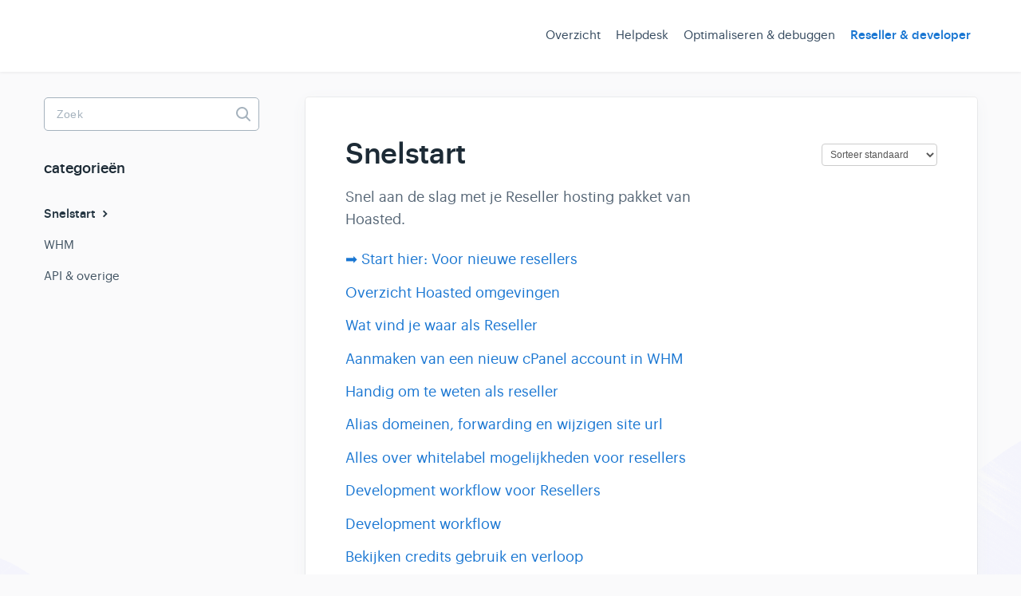

--- FILE ---
content_type: text/html; charset=utf-8
request_url: https://support.hoasted.com/category/132-snelstart
body_size: 3795
content:


<!DOCTYPE html>
<html lang="nl">
    
<head>
    <meta charset="utf-8"/>
    <title>Snelstart - Hoasted Support</title>
    <meta name="viewport" content="width=device-width, maximum-scale=1"/>
    <meta name="apple-mobile-web-app-capable" content="yes"/>
    <meta name="format-detection" content="telephone=no">
    <meta name="description" content="Snel aan de slag met je Reseller hosting pakket van Hoasted."/>
    <meta name="author" content="Hoasted"/>
    <link rel="canonical" href="https://support.hoasted.com/category/132-snelstart"/>
    

    
        <link rel="stylesheet" href="//d3eto7onm69fcz.cloudfront.net/assets/stylesheets/launch-1768939020536.css">
    
    <style>
        body { background: #fafafb; }
        .navbar .navbar-inner { background: #ffffff; }
        .navbar .nav li a, 
        .navbar .icon-private-w  { color: #6d6e7a; }
        .navbar .brand, 
        .navbar .nav li a:hover, 
        .navbar .nav li a:focus, 
        .navbar .nav .active a, 
        .navbar .nav .active a:hover, 
        .navbar .nav .active a:focus  { color: #1976d2; }
        .navbar a:hover .icon-private-w, 
        .navbar a:focus .icon-private-w, 
        .navbar .active a .icon-private-w, 
        .navbar .active a:hover .icon-private-w, 
        .navbar .active a:focus .icon-private-w { color: #1976d2; }
        #serp-dd .result a:hover,
        #serp-dd .result > li.active,
        #fullArticle strong a,
        #fullArticle a strong,
        .collection a,
        .contentWrapper a,
        .most-pop-articles .popArticles a,
        .most-pop-articles .popArticles a:hover span,
        .category-list .category .article-count,
        .category-list .category:hover .article-count { color: #1976d2; }
        #fullArticle, 
        #fullArticle p, 
        #fullArticle ul, 
        #fullArticle ol, 
        #fullArticle li, 
        #fullArticle div, 
        #fullArticle blockquote, 
        #fullArticle dd, 
        #fullArticle table { color:#585858; }
    </style>
    
        <link rel="stylesheet" href="//www.hoasted.com/cssfilev1.css">
    
    <link rel="apple-touch-icon-precomposed" href="//d3eto7onm69fcz.cloudfront.net/assets/ico/touch-152.png">
    <link rel="shortcut icon" type="image/png" href="//d3eto7onm69fcz.cloudfront.net/assets/ico/favicon.ico">
    <!--[if lt IE 9]>
    
        <script src="//d3eto7onm69fcz.cloudfront.net/assets/javascripts/html5shiv.min.js"></script>
    
    <![endif]-->
    
        <script type="application/ld+json">
        {"@context":"https://schema.org","@type":"WebSite","url":"https://support.hoasted.com","potentialAction":{"@type":"SearchAction","target":"https://support.hoasted.com/search?query={query}","query-input":"required name=query"}}
        </script>
    
        <script type="application/ld+json">
        {"@context":"https://schema.org","@type":"BreadcrumbList","itemListElement":[{"@type":"ListItem","position":1,"name":"Hoasted Support","item":"https://support.hoasted.com"},{"@type":"ListItem","position":2,"name":"Reseller & developer","item":"https://support.hoasted.com/collection/50-reseller-developer"},{"@type":"ListItem","position":3,"name":"Snelstart","item":"https://support.hoasted.com/category/132-snelstart"}]}
        </script>
    
    
        <meta http-equiv="content-language" content="nl">
<!-- Global site tag (gtag.js) - Google Analytics -->
<script async src="https://www.googletagmanager.com/gtag/js?id=UA-115535547-1" type="764f4bef13e879c35e62bf26-text/javascript"></script>

<script type="764f4bef13e879c35e62bf26-text/javascript">
  window.dataLayer = window.dataLayer || [];
  function gtag(){dataLayer.push(arguments);}
  gtag('js', new Date());

  gtag('config', 'UA-115535547-1');
</script>




<script type="764f4bef13e879c35e62bf26-text/javascript">!function(e,o,n){window.HSCW=o,window.HS=n,n.beacon=n.beacon||{};var t=n.beacon;t.userConfig={},t.readyQueue=[],t.config=function(e){this.userConfig=e},t.ready=function(e){this.readyQueue.push(e)},o.config={docs:{enabled:!0,baseUrl:"//hoastedsupport.helpscoutdocs.com/"},contact:{enabled:!0,formId:"c580925f-0c4b-11e8-b466-0ec85169275a"}};var r=e.getElementsByTagName("script")[0],c=e.createElement("script");c.type="text/javascript",c.async=!0,c.src="https://djtflbt20bdde.cloudfront.net/",r.parentNode.insertBefore(c,r)}(document,window.HSCW||{},window.HS||{});</script>
<script type="764f4bef13e879c35e62bf26-text/javascript">
  HS.beacon.config({
    color: '#2980B9',
    translation: {
      contactLabel: 'Verstuur bericht',
      searchLabel: 'Waar heb je hulp bij nodig?',
      searchErrorLabel: 'Lo sentimos, hubo un error con tu busqueda'
    },
    topics: [
      { val: 'need-help', label: 'Need help with the product' },
      { val: 'bug', label: 'I think I found a bug'}
    ],
    attachment: true,
    instructions:'This is instructional text that goes above the form.'
  });
</script>

<script src="https://cdn.rawgit.com/google/code-prettify/master/loader/run_prettify.js" type="764f4bef13e879c35e62bf26-text/javascript"></script>

<script src="https://cdnjs.cloudflare.com/ajax/libs/jquery/3.3.1/jquery.min.js" type="764f4bef13e879c35e62bf26-text/javascript"></script>
<script src="https://www.hoasted.com/supporthtml.js" type="764f4bef13e879c35e62bf26-text/javascript"></script>
    
<link rel="alternate" hreflang="nl" href="https://support.hoasted.com/category/132-snelstart"><link rel="alternate" hreflang="x-default" href="https://support.hoasted.com/category/132-snelstart"></head>
    
    <body>
        
<header id="mainNav" class="navbar">
    <div class="navbar-inner">
        <div class="container-fluid">
            <a class="brand" href="https://support.hoasted.com">
            
                <span>Hoasted Support</span>
            
            </a>
            
                <button type="button" class="btn btn-navbar" data-toggle="collapse" data-target=".nav-collapse">
                    <span class="sr-only">Toggle Navigation</span>
                    <span class="icon-bar"></span>
                    <span class="icon-bar"></span>
                    <span class="icon-bar"></span>
                </button>
            
            <div class="nav-collapse collapse">
                <nav role="navigation"><!-- added for accessibility -->
                <ul class="nav">
                    
                        <li id="home"><a href="/">Overzicht <b class="caret"></b></a></li>
                    
                    
                        
                            <li  id="helpdesk"><a href="/collection/14-helpdesk">Helpdesk  <b class="caret"></b></a></li>
                        
                            <li  id="optimaliseren-debuggen"><a href="/collection/18-optimaliseren-debuggen">Optimaliseren &amp; debuggen  <b class="caret"></b></a></li>
                        
                            <li  class="active"  id="reseller-developer"><a href="/collection/50-reseller-developer">Reseller &amp; developer  <b class="caret"></b></a></li>
                        
                    
                    
                </ul>
                </nav>
            </div><!--/.nav-collapse -->
        </div><!--/container-->
    </div><!--/navbar-inner-->
</header>
        <section id="contentArea" class="container-fluid">
            <div class="row-fluid">
                <section id="main-content" class="span9">
                    <div class="contentWrapper">
                        
    <hgroup id="categoryHead">
        <h1>Snelstart</h1>
        <p class="descrip">Snel aan de slag met je Reseller hosting pakket van Hoasted.</p>
        <div class="sort">
             

<form action="/category/132-snelstart" method="GET" >
    
                <select name="sort" id="sortBy" title="sort-by" onchange="if (!window.__cfRLUnblockHandlers) return false; this.form.submit();" aria-label="Page reloads on selection" data-cf-modified-764f4bef13e879c35e62bf26-="">
                    
                        <option value="" >Sorteer standaard</option>
                    
                        <option value="name" >Sorteer A-Z</option>
                    
                        <option value="popularity" >Sorteer op populariteit</option>
                    
                        <option value="updatedAt" >Sort by Last Updated</option>
                    
                </select>
            
</form>

        </div>
    </hgroup><!--/categoryHead-->

    
        <ul class="articleList">
            
                <li><a href="/article/414-voor-nieuwe-resellers"><i class="icon-article-doc"></i><span>➡ Start hier: Voor nieuwe resellers</span></a></li>
            
                <li><a href="/article/325-overzicht-hoasted-omgevingen"><i class="icon-article-doc"></i><span>Overzicht Hoasted omgevingen</span></a></li>
            
                <li><a href="/article/779-snel-aan-de-slag-als-reseller"><i class="icon-article-doc"></i><span>Wat vind je waar als Reseller</span></a></li>
            
                <li><a href="/article/262-aanmaken-van-een-nieuw-cpanel-account-in-whm"><i class="icon-article-doc"></i><span>Aanmaken van een nieuw cPanel account in WHM</span></a></li>
            
                <li><a href="/article/417-handig-om-te-weten-als-reseller"><i class="icon-article-doc"></i><span>Handig om te weten als reseller</span></a></li>
            
                <li><a href="/article/272-alias-domeinen-forwarding-en-wijzigen-site-url"><i class="icon-article-doc"></i><span>Alias domeinen, forwarding en wijzigen site url</span></a></li>
            
                <li><a href="/article/781-start-hier-alles-over-whitelabel-mogelijkheden-voor-resellers"><i class="icon-article-doc"></i><span>Alles over whitelabel mogelijkheden voor resellers</span></a></li>
            
                <li><a href="/article/969-development-workflow-voor-resellers"><i class="icon-article-doc"></i><span>Development workflow voor Resellers</span></a></li>
            
                <li><a href="/article/1423-developer-workflow"><i class="icon-article-doc"></i><span>Development workflow</span></a></li>
            
                <li><a href="/article/1691-bekijken-credit-gebruik-en-verloop"><i class="icon-article-doc"></i><span>Bekijken credits gebruik en verloop</span></a></li>
            
                <li><a href="/article/2049-status-van-hoasted"><i class="icon-article-doc"></i><span>Status pagina &amp; whitelabel status pagina</span></a></li>
            
                <li><a href="/article/2131-reseller-credit-uitleg"><i class="icon-article-doc"></i><span>Reseller credit uitleg</span></a></li>
            
        </ul><!--/articleList-->

        
    

                    </div><!--/contentWrapper-->
                    
                </section><!--/content-->
                <aside id="sidebar" class="span3">
                 

<form action="/search" method="GET" id="searchBar" class="sm" autocomplete="off">
    
                    <input type="hidden" name="collectionId" value="5a7b75e60428634376cfeb78"/>
                    <input type="text" name="query" title="search-query" class="search-query" placeholder="Zoek" value="" aria-label="Zoek" />
                    <button type="submit">
                        <span class="sr-only">Toggle Search</span>
                        <i class="icon-search"></i>
                    </button>
                    <div id="serp-dd" style="display: none;" class="sb">
                        <ul class="result">
                        </ul>
                    </div>
                
</form>

                
                    <h3>categorieën</h3>
                    <ul class="nav nav-list">
                    
                        
                            <li  class="active" ><a href="/category/132-snelstart">Snelstart  <i class="icon-arrow"></i></a></li>
                        
                    
                        
                            <li ><a href="/category/53-whm">WHM  <i class="icon-arrow"></i></a></li>
                        
                    
                        
                            <li ><a href="/category/130-api-integraties">API &amp; overige  <i class="icon-arrow"></i></a></li>
                        
                    
                    </ul>
                
                </aside><!--/span-->
            </div><!--/row-->
            <div id="noResults" style="display:none;">Geen resultaten</div>
            <footer>
                

<p>&copy;
    
        <a href="https://support.hoasted.com">Hoasted</a>
    
    2026. <span>Powered by <a rel="nofollow noopener noreferrer" href="https://www.helpscout.com/docs-refer/?co=Hoasted&utm_source=docs&utm_medium=footerlink&utm_campaign=Docs+Branding" target="_blank">Help Scout</a></span>
    
        
    
</p>

            </footer>
        </section><!--/.fluid-container-->
        
        
    <script src="//d3eto7onm69fcz.cloudfront.net/assets/javascripts/app4.min.js" type="764f4bef13e879c35e62bf26-text/javascript"></script>

<script type="764f4bef13e879c35e62bf26-text/javascript">
// keep iOS links from opening safari
if(("standalone" in window.navigator) && window.navigator.standalone){
// If you want to prevent remote links in standalone web apps opening Mobile Safari, change 'remotes' to true
var noddy, remotes = false;
document.addEventListener('click', function(event) {
noddy = event.target;
while(noddy.nodeName !== "A" && noddy.nodeName !== "HTML") {
noddy = noddy.parentNode;
}

if('href' in noddy && noddy.href.indexOf('http') !== -1 && (noddy.href.indexOf(document.location.host) !== -1 || remotes)){
event.preventDefault();
document.location.href = noddy.href;
}

},false);
}
</script>
        
    <script src="/cdn-cgi/scripts/7d0fa10a/cloudflare-static/rocket-loader.min.js" data-cf-settings="764f4bef13e879c35e62bf26-|49" defer></script></body>
</html>

--- FILE ---
content_type: text/css
request_url: https://www.hoasted.com/cssfilev1.css
body_size: 66173
content:
/* Global styles and overrides */

body {
  font-family: Graphik, Helvetica, Arial, sans-serif;
  -webkit-font-smoothing: antialiased;
  background-image: url('https://d2x2losda9vsjs.cloudfront.net/docs/assets/2019/docs-brush-top.png'), url('https://d2x2losda9vsjs.cloudfront.net/docs/assets/2019/docs-brush-bottom.png');
  background-repeat: no-repeat, no-repeat;
  background-position: 0 700px, 100% 90%;
  background-size: 350px 350px, 350px 350px;
  background-color: #FAFAFB;
  overflow-x: hidden;
}

h1,
h2,
h3,
h4,
h5,
strong {
  font-weight: 500;
  color: #1D2B36;
}

strong {
  -webkit-font-smoothing: auto;
}

/* Web fonts */

/* Graphik Medium */

@font-face {
  font-family: 'Graphik';
  src:
    url([data-uri]) format('woff');
  font-weight: 500;
  font-style: normal;
  font-stretch: normal;
  font-display: swap;
}

/* Graphik Regular */

@font-face {
  font-family: 'Graphik';
  src: url([data-uri]) format('woff');
  font-weight: 400;
  font-style: normal;
  font-stretch: normal;
  font-display: swap;
}

/* Nav */
#mainNav {
  position: relative;
  z-index: 2;
}

.container-fluid {
  max-width: 1170px;
}

#terug-klantenpaneel {
  background-color: #1976d2;
  border-radius: 4px;
  margin-left: 10px;
}

#terug-klantenpaneel:hover {
  background-color: #1976d2;
  border-radius: 4px;
  box-shadow: 0px 4px 10px 0px rgba(41, 128, 185, 0.3);
}

#terug-klantenpaneel a{
  color: white;
  padding: 1px 12px 1px 12px;
}



@media screen and (min-width: 500px) and (max-width: 1000px) {
  .container-fluid {
    width: 95%;
  }
}

/* Footer */

footer p {
  font-size: 13px;
  color: #556575;
}

footer p a {
  color: #556575;
}


/* Category: single tile */

/* Internal category with no icons */
#collection-category-8 .category {
  padding-top: 60px;
  min-height: 190px;
}


.category-list .category {
  background-color: #FFF;
  border: none;
  border-radius: 4px;
  box-shadow: rgba(0, 0, 0, 0.03) 0px 0px 0px 1px,
              rgb(241, 243, 245) 0px 2px 10px 0px,
              rgba(0, 0, 0, 0.05) 0px 3px 3px 0px;
  box-sizing: border-box;
  display: inline-block;
  margin: 0 30px 30px 0;
  padding: 135px 50px 40px;
  min-height: 285px;
  transition: all 0.25s ease-in-out;
  width: 100%;
}

.category-list .category,
.category-list .category:hover {
  background-repeat: no-repeat;
  background-position: center 36px;
  background-size: 80px 80px;
}

.category{
    background-size: contain;
    }

.category-list.two-col .category {
  padding: 96px 40px 20px;
  width: 48.2%;
}

.category-list .category {
  background-color: #fff;
  background-position: top 0px center !important;
  background-repeat: no-repeat !important;
  background-size: 100% 150px !important;
  box-shadow: 0 7px 4px -5px rgba(0,0,0,0.05);
  box-sizing: border-box;
  min-height: 183px;
  padding: 96px 20px 20px;
  position: relative;
  width: 31.5%;
  transition: all 0.2s;
}

.category-list .category:hover {
  background-color: #FFF;
  box-shadow: rgba(0, 0, 0, 0.06) 0px 0px 0px 1px,
              rgba(220, 223, 226, 0.3) 0px 30px 60px 0px,
              rgba(0, 0, 0, 0.1) 0px 8px 20px 0px;
}

/*.category-list .category:active {
  box-shadow: 0 0 0px 2px #1292EE inset;
  outline: none;
}*/

.category-list .category:hover .article-count {
    color: #1976d2;
}

.category-list .category:focus .article-count, .category-list .category:active .article-count {
    color: #005CA4;
}

@media screen and (max-width: 759px) {
  .category-list .category {
    margin-right: 0;
  }
}

@media screen and (min-width: 760px) and (max-width: 1104px) {
  .category-list .category {
    width: calc(100%/2 - 17px);
  }

  .category-list .category:nth-child(even) {
    margin-right: 0;
  }
}

@media screen and (min-width: 1105px) {
  .category-list .category {
    width: calc(100%/3 - 23px);
  }

  .category-list .category:nth-child(3n+3) {
    margin-right: 0;
  }

  #collection-category-8 .category {
    padding-top: 60px;
    min-height: 190px;
  }
}

.category-list h3 {
  color: #051849;
  font-weight: 500;
  font-size: 18px;
  margin-bottom: 15px;
}

.category-list .category p {
  color: #7F8D9B;
  font-size: 14px;
  margin-bottom: 15px;
  line-height: 20px;
}

.category-list .category .article-count {
  margin-bottom: 0;
  color: #1976d2;
  transition: color 0.2s ease-in-out;
}

.category-list .category,
.category-list.two-col .category {
  margin-bottom: 30px;
}

.collection-category h2 a {
  color: #1D2B36;
}

.collection-category h2 {
  font-weight: 500;
  font-size: 26px;
  letter-spacing: -0.35px;
  margin-bottom: 20px;
  padding: 0;
}

.collection-category .category-list {
  margin-bottom: 50px;
}

.category-list.two-col .category {
  min-height: 240px;
  width: 100%;
}

@media screen and (min-width: 760px) {
  .category-list.two-col .category {
    width: calc(100%/3 - 23px)
  }
}

.category-list.two-col .category:last-child {
  margin-right: 0;
}

/* Category: icons */

/* Help Desk collection icons */
#category-832 {
  background-image: url(//d2x2losda9vsjs.cloudfront.net/docs/assets/get-started.png);
}

#category-108 {
  background-image: url(//d2x2losda9vsjs.cloudfront.net/docs/assets/account.png);
}

#category-465 {
  background-image: url(//d2x2losda9vsjs.cloudfront.net/docs/assets/reporting.png);
}

#category-74 {
  background-image: url(//d2x2losda9vsjs.cloudfront.net/docs/assets/copy-email.png);
}

#category-23 {
  background-image: url(//d2x2losda9vsjs.cloudfront.net/docs/assets/conversations.png);
}

#category-230 {
  background-image: url(//d2x2losda9vsjs.cloudfront.net/docs/assets/productivity.png);
}

#category-24 {
  background-image: url(//d2x2losda9vsjs.cloudfront.net/docs/assets/settings.png);
}

#category-604 {
  background-image: url(//d2x2losda9vsjs.cloudfront.net/docs/assets/mobile.png);
}

#category-234 {
  background-image: url(//d2x2losda9vsjs.cloudfront.net/docs/assets/integrations.png);
}



/* Docs collection icons */





#category-1021 {
  background-image: url(https://www.hoasted.com/media/kb/small/hoasted-support-microsoft365.jpg);
}

#category-1022 {
  background-image: url(https://www.hoasted.com/media/kb/small/hoasted-support-googleworkspace.jpg);
}

#category-1023 {
  background-image: url(https://www.hoasted.com/media/kb/small/hoasted-support-snelstart.jpg);
}

#category-1024 {
  background-image: url(https://www.hoasted.com/media/kb/small/hoasted-support-wordpress.jpg);
}

#category-2084 {
  background-image: url(https://www.hoasted.com/media/kb/small/hoasted-support-n8n.jpg);
}

#category-36 {
  background-image: url(https://www.hoasted.com/media/kb/small/hoasted-support-cpanel.jpg);
}

#category-41 {
  background-image: url(https://www.hoasted.com/media/kb/small/hoasted-support-domeinen.jpg);
}

#category-42 {
  background-image: url(https://www.hoasted.com/media/kb/small/hoasted-support-klantenaccount.jpg);
}

#category-43 {
  background-image: url(https://www.hoasted.com/media/kb/small/hoasted-support-sftpssh.jpg);

}

#category-44 {
  background-image: url(https://www.hoasted.com/media/kb/small/hoasted-support-overige.jpg);
}

#category-45 {
  background-image: url(https://www.hoasted.com/media/kb/small/hoasted-support-ssl.jpg);
}

#category-35 {
  background-image: url(https://www.hoasted.com/media/kb/small/hoasted-support-email.jpg);
}

#category-46 {
  background-image: url(https://www.hoasted.com/media/kb/small/hoasted-support-overigevragen.jpg);
}



#collection-category-14 h3 {
    color: white;
    margin-bottom: 0px;
}

#collection-category-14 .category-list .category {
    padding: 75px 20px 20px;
}

#collection-category-14 .category-list .category p {
    color: #3A3F52;
    text-align: left;
}

#collection-category-14 .category-list .category .article-count {
    color: #1976d2;
}







#category-34 {
  background-image: url(https://static.hoasted.com/kb/small/hoasted-joomla.jpg);
}




#category-53 {
  background-image: url(https://static.hoasted.com/kb/small/hoasted-reseller-whm2.png);
}






#category-57 {
  background-image: url(https://static.hoasted.com/kb/small/hoasted-beheren.png);
}

#category-58 {
  background-image: url(https://static.hoasted.com/kb/small/hoasted-bouwen.jpg);
}

#category-59 {
  background-image: url(https://static.hoasted.com/kb/small/hoasted-tools.png);
}

#category-130 {
  background-image: url(https://static.hoasted.com/kb/small/hoasted-reseller-api.png);
}

#category-131 {
  background-image: url(https://static.hoasted.com/kb/small/hoasted-reseller-verhuizen.png);
}

#category-132 {
  background-image: url(https://static.hoasted.com/kb/small/hoasted-reseller-snelstart.png);
}

#category-220 {
  background-image: url(https://static.hoasted.com/kb/small/hoasted-enterprise2.png);
}

#category-358 {
  background-image: url(https://static.hoasted.com/kb/small/hoasted-reseller-tools.png);
}

#category-359 {
  background-image: url(https://static.hoasted.com/kb/small/hoasted-debugging.png);
}



#category-1735 {
  background-image: url(https://www.hoasted.com/media/kb/small/hoasted-support-verhuizen.jpg);
}

#category-54 {
  background-image: url(https://www.hoasted.com/media/kb/small/hoasted-support-aanbevoleninstellingen.jpg);
}

#category-55 {
  background-image: url(https://www.hoasted.com/media/kb/small/hoasted-support-debuggen.jpg);
}

#category-1736 {
  background-image: url(https://www.hoasted.com/media/kb/small/hoasted-support-slimmerwerken.jpg);
}

#category-1737 {
  background-image: url(https://www.hoasted.com/media/kb/small/hoasted-support-veiligerwerken.jpg);
}

#category-56 {
  background-image: url(https://www.hoasted.com/media/kb/small/hoasted-support-veelvoorkomendeissues.jpg);
}


#collection-66 a {
display: none;
margin-top: -120px;
}

.category-list .category:hover {
  background-color: #fff;
  -webkit-box-shadow: 0 9px 20px -8px rgba(0,0,0,0.15);
  -moz-box-shadow: 0 9px 20px -8px rgba(0,0,0,0.15);
  box-shadow: 0 9px 20px -8px rgba(0,0,0,0.15);
}

.category-list .category h2 {
  font-size: 25px;
}

.category-list .category p {
  color: #93A1AF; /* charcoal-200 */
  line-height: 22px;
}

.category-list h3 {
  font-size: 18px;
  line-height: 1.5;
  margin-bottom: 12px;
  margin-top: 70px;
  font-family: "Open Sans",Helvetica,Arial,sans-serif;
  font-weight:600;
  color: #34495e;
}

/* targeting First collection categories only */
.category-list .category:before {
  content:"";
  position: absolute;
  top: -3px;
  height: 3px;
  width: calc(100% + 2px);
  left: -1px;
  right: -1px;
}

.nav-collapse .nav {
  margin-top: 40px;
}

/*.navbar .navbar-inner {*/
/*  background-color: #404996;*/
/*}*/

.navbar .nav > li > a {
  font-size: 15px;
  padding: 0 8px;
  -webkit-font-smoothing: auto;
}

@media screen and (max-width: 768px) {
  .navbar .nav > li > a {
    padding: 10px 20px;
  }

  #terug-klantenpaneel {
      margin-top: 15px;
      margin-bottom: 25px;
      margin-left: 0px;
  }

  .nav-collapse .nav {
      margin-top: 10px;
  }
  #contactMobile {
    display: block;
  }
}

.navbar .nav #contact a {
  padding-right: 0;
}

.navbar .nav li a,
.navbar .icon-private-w {
  color: #34495e;
  transition: color 0.2s;
}

.navbar .brand {
  /*background: url('https://www.hoasted.com/media/kb/small/hoasted-support-logo.svg') no-repeat;*/
  background: url('https://www.hoasted.com/wp-content/uploads/2019/08/hoasted-logo.svg') no-repeat;
  background-size: 100%, auto;
  height: 45px;
  width: 150px;
  padding: 10px 5px 5px 0;
  margin-top: 22px;
}

.navbar .brand span {
  position: absolute;
  left: -10000px;
  top: auto;
  width: 1px;
  height: 1px;
  overflow: hidden;
}

#mainNav .container-fluid {
  min-height: 90px;
  line-height: 90px;
}

.navbar .btn-navbar {
  right: 0;
  margin-right: 0;
  padding-right: 0;
}

.navbar .btn-navbar .icon-bar {
  width: 20px;
}

@media screen and (max-width: 768px) {
  .navbar .btn-navbar {
    margin-top: 32px;
  }

  .navbar .btn-navbar .icon-bar {
    background: #FFF;
  }
}

.navbar .nav .active .caret {
  display: none;
}

.navbar .nav .active a {
  font-weight: 500;
}

.nav .icon-private-w:before {
  display: none;
}

.nav .icon-private-w {
  background-image: url('https://d2x2losda9vsjs.cloudfront.net/docs/assets/2019/icon--lock-white.svg');
  background-repeat: no-repeat;
  width: 24px;
  height: 24px;
  background-size: cover;
  display: inline-block;
  opacity: 0.6;
  position: relative;
  top: 5px;
  left: -2px;
}


@media screen and (min-width: 768px) {
  .nav #internal {
    position: relative;
  }
}

.nav > li.active .icon-private-w,
.nav > li a:hover .icon-private-w {
  opacity: 1;
}

/* Search Hero */

#docsSearch h1 {
  color: #232A5C;
  display: block;
  font-size: 36px;
  font-weight: 500;
  letter-spacing: -0.35px;
  line-height: 55px;
  margin: 0;
  padding-top: 3.25em;
  position: relative;
  text-align: center;
  z-index: 2;
}

#docsSearch {
  position: relative;
  border: none;
  background-color: #D9E8FF;
  margin-bottom: 80px;
  padding: 0;
  position: relative;
}

#docsSearch::before,
#docsSearch::after {
  pointer-events: none;
}

#searchBar {
  z-index: 2;
}

@media screen and (max-width: 1024px) {
  #docsSearch {
    height: 140px;
    background-image: url('https://www.hoasted.com/media/kb/small/hoasted-support-links.png');
    background-position-x: 50%;
    background-size: auto 170px, auto 70px;
    background-repeat: no-repeat, no-repeat;
    margin-bottom: 40px;
    padding-top: 70px;
    padding-bottom: 20px;
  }

  #docsSearch h1 {
    max-width: 400px;
    padding-top: 2em;
    padding-left: 10%;
    padding-right: 10%;
    font-size: 30px;
    line-height: 1.3;
    margin: 0 auto;
  }
}

@media screen and (min-width: 1025px) {
  #docsSearch::before {
    /*background-image: url('https://d2x2losda9vsjs.cloudfront.net/docs/assets/2019/docs-hero-illustration-left.jpg');*/
    background-image: url('https://www.hoasted.com/media/kb/small/hoasted-support-links.png');
    background-repeat: no-repeat;
    background-size: cover;
    bottom: 0;
    content: "";
    /*height: 100%;*/
    position: absolute;
    background-position-x: 50%;
    /*left: 0;*/
    top: 0;
    transform: translateX(0%);
    width: 100%;
    transition: left 0.2s;
  }

  /*#docsSearch::after {*/
  /*  background-image: url('https://www.hoasted.com/media/kb/small/hoasted-support-rechts.png');*/
  /*  background-repeat: no-repeat;*/
  /*  background-size: cover;*/
  /*  bottom: 0;*/
  /*  content: "";*/
  /*  height: 100%;*/
  /*  position: absolute;*/
  /*  left: 95%;*/
  /*  top: 0;*/
  /*  transform: translateX(-50%);*/
  /*  width: 515px;*/
  /*  transition: left 0.2s;*/
  /*}*/

  /*#contentArea::before {*/
  /*  content: '';*/
  /*  left: 60%;*/
  /*  position: absolute;*/
  /*  top: -193px;*/
  /*  background: url(https://www.hoasted.com/media/kb/small/hoasted-support-teammember.svg) no-repeat;*/
  /*  height: 150px;*/
  /*  width: 200px;*/
  /*  background-size: contain;*/
  /*  opacity: 0;*/
  /*  transform: translate(260px, 10px);*/
  /*  transition: opacity 0.2s;*/
  /*}*/
}

@media screen and (min-width: 1025px) and (max-width: 1899px) {
  #docsSearch {
    /*height: 360px;*/
    padding: 11em 0 10em;
  }

  #docsSearch h1 {
    font-size: 36px;
    padding-top: 2.8em;
  }
}

@media screen and (min-width: 1025px) and (max-width: 1399px) {
  #docsSearch::before {
    left: 0%;
  }

  #docsSearch::after {
    left: 90%;
  }
}

@media screen and (min-width: 1300px) {
  /*#docsSearch::before {*/
  /*  left: 2%;*/
  /*}*/

  #docsSearch::after {
    left: 85%;
  }
}

@media screen and (min-width: 1900px) {
  #docsSearch {
    /*height: 355px;*/
    padding: 11em 0 10em;
  }

  #docsSearch::before {
    background-position-x: 50%;
    background-size: inherit;
  }

  /*#docsSearch::after {*/
  /*  left: 84%;*/
  /*  width: 580px;*/
  /*}*/

  /*#contentArea::before {*/
  /*  top: -240px;*/
  /*  right: -155px;*/
  /*  height: 200px;*/
  /*  width: 250px;*/
  /*}*/
}



@media screen and (min-width: 1400px) {
  #contentArea::before {
    opacity: 1;
    transform: translate(260px, 0);
  }
}


/* Inputs */

input[type=text],
input[type=email],
textarea {
  background-color: #FFF;
  border-radius: 4px;
  border: 1px solid #A5B2BD;
  padding: 0 12px;
  font-size: 14px;
  box-shadow: none;
  font-family: Graphik, Helvetica, Arial, sans-serif;
}

input::placeholder {
  color: #93A1B0;
}

input:focus, textarea:focus {
  box-shadow: 0 0 0px 1px #1292EE inset !important;
  border-color: #1292EE !important;
}

label {
  font-size: 14px;
}

/* Contact button */

.btn,
input[type=submit] {
  border: none;
  text-shadow: none;
  background: #1976d2;
  
  font-weight: 500;
  font-size: 17px;
  width: 160px;
  border-radius: 4px;
  color: white;
  height: 42px;
  width: 90px;
}

/* Search form */

#searchBar .search-query::placeholder {
  color: #A5B2BD;
}

#searchBar .search-query {
  padding: 0 55px 0 12px;
}

@media screen and (max-width: 767px) {
  #searchBar {
    width: 80%;
  }
}

@media screen and (min-width: 768px) {
  #searchBar {
    width: 440px;
  }
}

@media screen and (min-width: 1440px) {
  #searchBar {
    width: 712px;
  }
}

@media screen and (min-width: 1025px) {
  #searchBar {
    width: 635px;
    display: block;
  }

  #searchBar .search-query {
    border-color: white;
    color: #253642;
    font-family: -apple-system, BlinkMacSystemFont, "Segoe UI", Roboto, Helvetica, Arial, sans-serif, "Apple Color Emoji", "Segoe UI Emoji", "Segoe UI Symbol";
    height: 55px;
    letter-spacing: 0.2px;
    padding: 0 15px;
    width: 460px;
    display: block;
    margin-right: 0;
    transition: all 0.2s ease-in-out;
  }

  #searchBar button {
    display: inline-block;
  }
}

#searchBar button .icon-search {
  color: #9ba9b5;
  font-size: 20px;
}

@media screen and (max-width: 1024px) {
  #searchBar button .icon-search {
    display: block;
  }

  #searchBar button {
    background: url("https://d2x2losda9vsjs.cloudfront.net/docs/assets/2019/icon-search.svg") center center no-repeat;
    border: 0;
    padding: 0 30px;
    position: absolute;
    right: 0;
    text-shadow: none;
    transition: all 0.2s ease-in-out;
  }

  #searchBar button:focus, #searchBar button:active {
    background: #F1F3F5 url("https://d2x2losda9vsjs.cloudfront.net/docs/assets/2019/icon-search.svg") center center no-repeat;
  }

  #searchBar button span {
    display: none;
  }
}

@media screen and (min-width: 1025px) {
  #searchBar button {
    background-color: #1976d2;
    border-radius: 4px;
    border: none;
    font-size: 17px;
    font-weight: 500;
    height: 55px;
    text-shadow: none;
    width: 160px;
    transition: all 0.2s ease-in-out;
  }
  #searchBar button:hover, #searchBar button:active {
    background: #232A5C;
  }
}

/* Article: content wrapper */

.contentWrapper,
.related {
  background-color: #FFF;
  border: 0;
  border-radius: 4px;
  color: #556575;
  box-shadow: rgba(0, 0, 0, 0.05) 0px 0px 0px 1px,
              rgb(241, 243, 245) 0px 5px 20px 0px,
              rgba(0, 0, 0, 0.05) 0px 3px 3px 0px;
  padding: 30px;
  word-break: break-word;
}

@media screen and (min-width: 768px) and (max-width: 1000px) {
  .contentWrapper {
    padding: 50px 55px;
  }
}

@media screen and (min-width: 1000px) {
  .contentWrapper {
    padding: 50px 50px;
  }
}

.contentWrapper h1 {
  font-size: 30px;
  font-weight: 500;
  letter-spacing: -0.35px;
  margin-bottom: 0.5em;
}

@media screen and (min-width: 1000px) {
  .contentWrapper h1 {
    font-size: 36px;
  }
}

.contentWrapper a, a {
  color: #1976d2;
}

.contentWrapper a:hover,
a:hover {
  color: #005CA4;
  text-decoration: underline;
}

.related {
  border-radius: 4px;
  margin-top: 30px;
  padding: 30px;
}

.related h3 {
  font-size: 13px;
  padding-left: 0;
  letter-spacing: 0.7px;
}

.related ul {
  margin-left: 0;
}

.related ul>li a {
  margin-left: 0;
}

@media screen and (min-width: 1000px) {
  .related {
    padding: 40px 90px;
  }
}

/* Article: typography */

#fullArticle {
  margin: 0 auto;
  max-width: 720px;
}

#fullArticle p,
#fullArticle ul,
#fullArticle ol,
#fullArticle li,
#fullArticle div,
#fullArticle blockquote,
#fullArticle dd,
#fullArticle table {
  color: #1d2b36; /* charcoal, 800 */
  font-size: 16px;
  line-height: 1.55;
  margin-bottom: 1.5em;
}

#fullArticle a strong {
  color: #1976d2;
}

#fullArticle li {
  margin-bottom: 10px;
}

#fullArticle h1.title {
  margin: 0 1em 1.2em 0;
}

#fullArticle h3 {
  -webkit-font-smoothing: auto;
  color: #1d2b36;
  font-size: 22px;
  font-weight: 500;
  line-height: 32px;
  margin: 1.8em 0 .8em;
}

@media screen and (min-width: 768px) {
  #fullArticle h3 {
    font-size: 26px;
    line-height: 36px;
  }
}

#fullArticle h4 {
  -webkit-font-smoothing: auto;
  color: #1d2b36;
  font-size: 18px;
  font-weight: 500;
  line-height: 28px;
  margin: 2em 0 1.25em;
}

@media screen and (min-width: 768px) {
  #fullArticle h4 {
    font-size: 22px;
    line-height: 32px;
  }
}


#fullArticle h5 {
  -webkit-font-smoothing: auto;
  color: #1d2b36;
  font-size: 16px;
  font-weight: 500;
  line-height: 22px;
  margin: 1em 0 .5em;
}
#fullArticle ul li p img,
#fullArticle ol li p img {
    margin: 0em 0em 0.5em 0em;
}
 

@media screen and (min-width: 768px) {
  #fullArticle h4 {
    font-size: 17px;
    line-height: 24px;
  }
}

.contentWrapper p.descrip {
  color: #556575;
  font-size: 18px;
  margin-bottom: 25px;
  margin-top: 0;
  line-height: 1.6;
}

@media screen and (min-width: 1000px) {
  .contentWrapper p.descrip {
    margin-bottom: 0;
    max-width: 30rem;
  }
}

#fullArticle img {
  border: 1px solid #D5DCE1;
  margin: 2em 0 3em;
  padding: 0;
}

#fullArticle .index-list {
  background: #F9FAFA;
  border-left: 4px solid #AAAEB7;
  margin: 3em 0;
  padding: 15px 0px;
}

#fullArticle .index-list:before,
#fullArticle .index-list:after {
  display: table;
  content: "";
  line-height: 0;
}

#fullArticle .index-list::after {
  clear: both;
}

#fullArticle .index-list ul {
  list-style: none;
  margin: 0.7em 25px 0em 0;
  float: left;
  width: 100%;
}

#fullArticle .index-list li {
  padding-left: 25px;
}

@media screen and (min-width: 1000px) {
  #fullArticle .index-list li {
    float: left;
    width: 45%;
  }
}

#fullArticle .index-list h4 {
  text-transform: uppercase;
  margin: 0;
  padding: 8px 26px 0;
  font-size: 13px;
  font-weight: 500;
  letter-spacing: 0.7px;
}

#fullArticle dt {
  padding: 0;
  width: 26px;
  background: #A5B2BD;
  height: 26px;
  line-height: 26px;
  font-weight: 500;
  font-size: 14px;
}

#fullArticle dd {
  margin-left: 40px;
}

.articleList {
  box-sizing: border-box;
  margin-top: 4px;
  padding-top: 5px;
  position: relative;
  padding-right: 5%;
}

.articleList:before {
  content: "";
  position: absolute;
  top: 0;
  width: 50px;
  height: 4px;
  left: 0;
  /*background: #404996;*/
}

.articleList li a:hover span {
  color: #1976d2;
  text-decoration: none;
}

.articleList li a i {
  display: none;
}

.icon-article-doc:before {
    display:none;
}


/*.articleList li a i::before {*/
/*	content: url('https://www.hoasted.com/media/kb/small/hoasted-support-icon.svg');*/
/*	margin-right: 10px;*/
/*	width: 42px; height:42px;*/
/*}*/

.pagination {
    margin: 18px 0 0 0;
}



@media screen and (max-width: 768px) {
  .articleList li {
    font-size: 16px;
  }
}

.articleList li {
    margin: 0.8em 0;
    padding-left: 0;
    font-size: 18px;
}

.articleList a {
  margin-left: 0;
}

/* Article: Category menu */

@media screen and (max-width: 768px) {
  #sidebar {
    margin-top: 40px;
  }
}

#sidebar h3 {
  font-size: 18px;
  text-transform: none;
  color: #1D2B36;
}

#sidebar .nav-list {
  margin: 20px 0;
}

#sidebar .nav-list a {
  font-size: 15px;
  color: #405261;
  padding: 8px 15px 8px 0;
}

#sidebar .nav-list a:hover {
  color: #1976d2;
}

#sidebar .nav-list .active a,
#sidebar .nav-list .active a:hover,
#sidebar .nav-list .active a:focus {
  font-weight: 500;
  color: #253642;
}

.icon-arrow:before {
  color: #253642;
}

#searchBar.sm button {
  width: 40px;
  top: 1px;
  right: 0;
  background: url("https://d2x2losda9vsjs.cloudfront.net/docs/assets/2019/icon-search.svg") center center no-repeat;
}

#searchBar.sm button:hover {
  background: url("https://d2x2losda9vsjs.cloudfront.net/docs/assets/2019/icon-search.svg") center center no-repeat;
}

#sidebar form .search-query {
   border: 1px solid #A5B2BD;
   border-radius: 5px;
   height: 42px;
   font-size: 14px;
}

#categoryHead .sort select {
  font-size: 12px;
  height: 28px;
}

#categoryHead .sort {
  position: relative;
  top: 0;
}

@media screen and (min-width: 1000px) {
  #categoryHead .sort {
    position: absolute;
    right: 0;
    top: 8px;
  }
}


/* Article: Main content */

#main-content {
  box-sizing: border-box;
  background: none;
}

@media screen and (max-width: 768px) {
  #main-content {
    margin: 20px 0 0;
  }
}

/* Article: Misc styles */

#fullArticle .callout-yellow, #fullArticle .callout-blue,
#fullArticle .callout-red,
#fullArticle .callout-green,
#fullArticle .callout,
#fullArticle .private-note {
  border-left-width: 4px;
}

#fullArticle .callout-yellow,
#fullArticle .private-note {
  background: #fff6e3;
  border-color: #FFC555;
  margin: 2em 0 4em;
}

#fullArticle .callout-yellow.dashed {
  border-left-width: 1px;
}

#fullArticle .private-note {
  background: #fff6e3 url('https://d2x2losda9vsjs.cloudfront.net/docs/assets/2019/icon--lock.svg') no-repeat top 18px right 18px;
  background-repeat: no-repeat;
  padding: 20px 24px;
}

#fullArticle .private-note > h4 {
  margin-top: 0;
}

#fullArticle a:hover, #fullArticle a:focus {
  color: #005CA4;
}

#fullArticle strong {
  color: #253642;
}

#fullArticle strong a {
  color: #1976d2;
}

.articleFoot p, .articleFoot time {
  font-family: Graphik, Helvetica, Arial, sans-serif;
  font-style: normal;
  color: #556575;
}

.articleFoot i {
  color: #C5CED6;
}

#sbContact {
  color: #556575;
  border-bottom: 1px dotted #D5DCE1;
}

#fullArticle .admin-edit {
  background-color: #fff;
  border: 1px solid #c2cbd3;
  box-shadow: none;
  color: #1087d8;
  font-size: 13px;
  height: 24px;
  line-height: 26px;
  margin-bottom: 30px;
  margin-top: -20px;
  width: auto;
  transition: all 0.2s ease-in-out;
}

#fullArticle .admin-edit:hover {
    border-color: #57B0FB;
}

.articleRatings {
  margin: 3em 0 4em;
  color: #556575;
  border: 0;
  background: #FFFFFF;
  box-shadow: none;
  border-radius: 5px;
  border: 2px solid #E5E9EC;
}

.icon-search::before {
  display: none;
}


strong, b {
  font-weight: 500;
  -webkit-font-smoothing: auto;
}

#serp {
  box-sizing: border-box;
}

#serp h1 strong {
  color: #1976D2;
}


#serp .articleList>li {
    padding: 0.5em 0 0.7em;
    margin: 0.1em 0 0 0;
    border-bottom: 1px solid #E5E9EC;
}

#serp .articleList>li a {
  font-weight: 500;
  /*padding-left: 23px;*/
  margin-bottom: 5px;
}

#serp .articleList>li p {
  margin: 0;
  text-overflow: ellipsis;
  font-size: 15px;
  line-height: 1.5;
  white-space: nowrap;
  overflow: hidden;
  text-overflow: ellipsis;
}

#serp-dd {
  border-radius: 5px;
  border: none;
  top: 85px;
}

#serp-dd .result a {
  padding: 12px 15px;
}

#serp-dd .result>li.active {
  background: #F1F3F5;
}

#serp-dd .result>li {
  position: relative;
}

#serp-dd .result>li.active a {
  color: #005CA4 !important;
}

#serp-dd.sb {
  top: 45px;
  width: 375px;
}

#serp .articlesFound,
#serp .nada {
  color: #748494;
}

#serp-dd .result>li.private a {
  color: #748494;
}

#serp-dd .icon-private-w:before {
  display: none;
}

#serp-dd .icon-private-w {
  background-image: url('https://d2x2losda9vsjs.cloudfront.net/docs/assets/2019/icon--lock.svg');
  width: 24px;
  height: 24px;
  background-size: cover;
  display: inline-block;
  position: absolute;
  top: 9px;
}

/* Contact Modal */

#contactModal {
  border: 0;
  width: 600px;
  margin-left: -300px;
  top: 8%;
}

#contactModal h2 {
  color: #1D2B36;
  font-weight: 500;
  font-size: 28px;
  letter-spacing: -0.35px;
  border: 0;
  padding: 40px 0 10px 60px;
}

#contactModal .control-label {
  float: none;
  display: block;
  color: #556575;
  font-size: 14px;
  font-weight: 400;
  margin: 0 0 5px;
  padding: 0;
  text-align: left;
  width: 100%;
}

#contactModal .controls {
  margin: 0;
}

#contactModal input[type=text], #contactModal input[type=email], #contactModal textarea {
  box-sizing: border-box;
  min-height: 42px;
  width: 100%;
}

#contactModal .modal-body {
    padding: 15px 60px 40px;
}

#contactModal #md-message {
  padding: 14px;
  height: 70px;
  width: 100%;
}

#contactModal .form-actions {
  padding: 0;
}

#contactModal input[type=submit].btn {
  width: 100%;
  background: #1976d2;
  height: 52px;
  transition: all 0.2s ease-in-out;
}

#contactModal input[type=submit].btn:hover, #contactModal input[type=submit].btn:focus, #contactModal input[type=submit].btn:active {
  background: #0149bd;
  color: #fff;
}

#contactModal .icon-close:before {
  display: none;
}

#contactModal .icon-close {
  background-image: url('https://d2x2losda9vsjs.cloudfront.net/docs/assets/2019/icon--cross.svg');
  width: 24px;
  height: 24px;
  background-size: cover;
  display: inline-block;
  opacity: 0.7;
  transition: opacity 0.2s;
}

#contactModal #closeBtn {
  right: 14px;
}

#contactModal .icon-close:hover {
  opacity: 1;
}

#file-upload:focus {
  border: none !important;
  box-shadow: none !important;
}

#contentArea>.appMessage {
  border-radius: 4px;
  color: #268C55;
  top: -25px;
  background: #E3fBEE;
  border: 1px solid #56C288;
  font-size: 15px !important;
  width: 390px;
  margin: 0 auto;
  padding: 12px 30px;
  position: relative;
}

#contentArea>.appMessage em {
  background: none;
    color: #268C55;
    font-size: 16px;
    text-transform: none;
    font-weight: 500;
    margin-right: 0;
    padding-left: 22px;
    position: relative;
}

#contentArea>.appMessage em:before {
  content: "";
  background-image: url('https://d2x2losda9vsjs.cloudfront.net/docs/assets/2019/icon--check.svg');
  width: 24px;
  height: 24px;
  position: absolute;
  left: -4px;
  top: -2px;
}

.appMessage {
  background: #D6EDFF;
  color: #005CA4;
  font-size: 14px !important;
  padding: 12px 30px;
}

@media screen and (min-width: 768px) and (max-width: 999px) {
  .appMessage {
    padding: 12px 55px;
  }
}

@media screen and (min-width: 1000px) {
  .appMessage {
    padding: 12px 90px;
  }
}

.appMessage em {
  background: #1292EE;
  font-weight: 500;
  line-height: 1.1;
}


.modal-backdrop {
  background: #1976d2;
}

.modal-backdrop.in {
  opacity: .8;
}

/* contact form: page */

#contactForm input, #contactForm textarea {
  min-height: 42px;
  box-sizing: border-box;
  width: 100%;
}

#contactForm textarea {
  padding: 14px;
}

#contactForm input.btn {
  width: auto;
  height: 52px;
  min-width: 150px;
  background: #404996;
  transition: all 0.2s ease-in-out;
}

#contactForm input.btn:hover {
  background: #232A5C;
  color: #fff;
}

#contactForm input.btn:focus, #contactForm input.btn:active {
  border: 1px solid;
  color: #fff;
}

#contactForm .control-group,
#contactModal .control-group,
.abuse .control-group {
  margin-bottom: 20px;
}

.icon-print:before {
  display: none;
}

.icon-print {
  background-image: url('https://d2x2losda9vsjs.cloudfront.net/docs/assets/2019/icon--print.svg');
  width: 24px;
  height: 24px;
  background-size: cover;
  display: inline-block;
  opacity: 0.7;
  transition: opacity 0.2s;
}

.icon-print:hover {
  opacity: 1;
}

/* Reset styles for Docs Style Guide */
/* https://docs.helpscout.net/article/40-docs-style-guide */
#fullArticle .demo-styles * {
  font-family: "Helvetica Neue",Helvetica,Arial,sans-serif;
}
#fullArticle .demo-styles pre {
  font-family: Monaco,Menlo,Consolas,"Courier New",monospace;
}
#fullArticle .demo-styles p,
#fullArticle .demo-styles ul,
#fullArticle .demo-styles ol,
#fullArticle .demo-styles li,
#fullArticle .demo-styles div,
#fullArticle .demo-styles blockquote,
#fullArticle .demo-styles dd,
#fullArticle .demo-styles table {
  font-size: 14px;
  color: #585858;
  line-height: 1.55em;
  margin-bottom: 1.5em;
}
#fullArticle .demo-styles blockquote {
  padding: 0 0 0 15px;
  margin: 0 0 18px;
  border-left: 5px solid #eee;
}
#fullArticle .demo-styles pre {
  padding: 8.5px;
  margin: 0 0 9px;
  font-size: 11px;
  line-height: 18px;
}
#fullArticle .demo-styles p,
#fullArticle .demo-styles ul,
#fullArticle .demo-styles ol,
#fullArticle .demo-styles li,
#fullArticle .demo-styles div,
#fullArticle .demo-styles blockquote,
#fullArticle .demo-styles dd,
#fullArticle .demo-styles table {
  font-size: 14px;
  color: #585858;
  line-height: 1.55em;
  margin-bottom: 1.5em;
}
#fullArticle .demo-styles h1,
#fullArticle .demo-styles h2,
#fullArticle .demo-styles h3,
#fullArticle .demo-styles h4,
#fullArticle .demo-styles h5 {
  margin: 9px 0;
  font-family: inherit;
  font-weight: 700;
  line-height: 18px;
  letter-spacing: 0;
  font-weight: 500;
  color: #1D2B36;
}
#fullArticle .demo-styles h1,
#fullArticle .demo-styles h2,
#fullArticle .demo-styles h3 {
  line-height: 36px;
}
#fullArticle .demo-styles h1 {
  font-size: 33px;
}
#fullArticle .demo-styles h2 {
  font-size: 27px;
}
#fullArticle .demo-styles h3 {
  font-size: 21px;
}
#fullArticle .demo-styles h4 {
  font-size: 15px;
}
#fullArticle .demo-styles h5 {
  font-size: 12px;
}

/* Errors */
#errorContainer .icon-error {
  color: #FFC555;
  font-size: 36px;
}

#errorContainer p {
  color: #556575;
}

/* Component :: Hubspot Cookie Policy notice */

body div#hs-eu-cookie-confirmation.hs-cookie-notification-position-bottom {
  background: rgba(249,250,250,0.95);
  border: 0;
  bottom: 0 !important;
  font-family: "Helvetica Neue",Helvetica,Arial,sans-serif;
  left: 0;
  line-height: 18px;
  max-width: 100%;
  padding: 20px;
  position: fixed;
  text-align: left;
  text-shadow: none !important;
  top: auto;
  z-index: 100000000 !important;
}

@media screen and (min-width: 768px) {
  body div#hs-eu-cookie-confirmation.hs-cookie-notification-position-bottom {
    border-radius: 6px;
    bottom: 15px !important;
    box-shadow: 0 4px 6px rgba(50,50,93,.11), 0 1px 3px rgba(0,0,0,.08) !important;
    font-family: "Helvetica Neue",Helvetica,Arial,sans-serif;
    left: 50%;
    max-width: 480px;
    transform: translate3d(-50%,0,0);
  }
}

body div#hs-eu-cookie-confirmation div#hs-eu-cookie-confirmation-inner {
  background: transparent !important;
  -webkit-font-smoothing: antialiased;
  padding: 0 !important;
}

body div#hs-eu-cookie-confirmation div#hs-eu-cookie-confirmation-inner p {
  font-size: 14.5px !important;
  line-height: 21px !important;
  margin-bottom: 0 !important;
  padding-right: 90px !important;
}

body div#hs-eu-cookie-confirmation div#hs-eu-cookie-confirmation-inner p:first-child,
body div#hs-eu-cookie-confirmation div#hs-eu-cookie-confirmation-inner p:first-child {
    display: none;
  }
}

body div#hs-eu-cookie-confirmation div#hs-eu-cookie-confirmation-inner a {
  color: #07C !important;
  font-size: 14px !important;
}

body div#hs-eu-cookie-confirmation div#hs-eu-cookie-confirmation-inner a#hs-eu-confirmation-button {
  color: white !important;
  font-weight: 500 !important;
  background: #1292ee !important;
  border: 0 !important;
  border-radius: 4px !important;
  padding: 7px 16px !important;
  margin: 0 !important;
}

body div#hs-eu-cookie-confirmation div#hs-eu-cookie-confirmation-inner div#hs-en-cookie-confirmation-buttons-area {
  display: inline-block;
  margin: 0 !important;
  position: absolute;
  right: 12px;
  top: 50%;
  transform: translate3d(0,-50%,0);
}

body div#hs-eu-cookie-confirmation div#hs-eu-cookie-confirmation-inner div#hs-en-cookie-confirmation-buttons-area #hs-eu-confirmation-button {
  margin: 0 !important;
  font-size: 14.5px !important;
}

#fullArticle a:hover { 
    text-decoration: none;
    color: inherit; 
    }
    
#fullArticle h1 {
    color: #222!important;
}

.hstdsupportad{
  background:url('https://www.hoasted.com/media/promo/hoasted-box-blue.jpg') no-repeat;
  background-size:cover;
  padding: 130px 14px 40px 14px;
  width: 250px;
  border: 1px solid #e8e8e8;
  }

.hstdsupportad h2 {
  color: white;
  text-transform: uppercase;
  font-weight: 400!important;
    font-size: 19px;
    font-weight: 600;
    line-height: 26px;
    margin-top: 40px;
    text-decoration: none !important;
    text-align: center;
    margin-bottom: 4px;
  }

.hstdsupportad h3 {
  color: #ffffff!important;
    font-size: 16px;
    font-weight: 400;
    line-height: 20px;
    margin-top: 2px;
    text-decoration: none !important; 
    text-align: center;
    text-transform: none!important;
    padding-left: 10px;
    padding-right: 10px;
    font-size: 15px!important;
  }

.hstdsupportad .hogreen {
  background: #2C3E50;
    border-radius: 3px;
    font-size: 14px;
    font-weight: 100;
    color: white;
    border: none;
    text-transform: uppercase;
    margin-left: 65px;
    margin-top: 0px;
    margin-bottom: -20px;
    width: 90px;
    height: 18px;
    letter-spacing: 1.1px;
  }

.hstdsupportad strong {
    font-weight: 500;
  }


@media screen and (max-width: 480px) {
    body div#hs-eu-cookie-confirmation div#hs-eu-cookie-confirmation-inner p {
    font-size: 14.5px !important;
    }
    .category-list .category {
        width: 100%;
    }
}


.navbar-inner #interne-snippets {
    display: none;
}